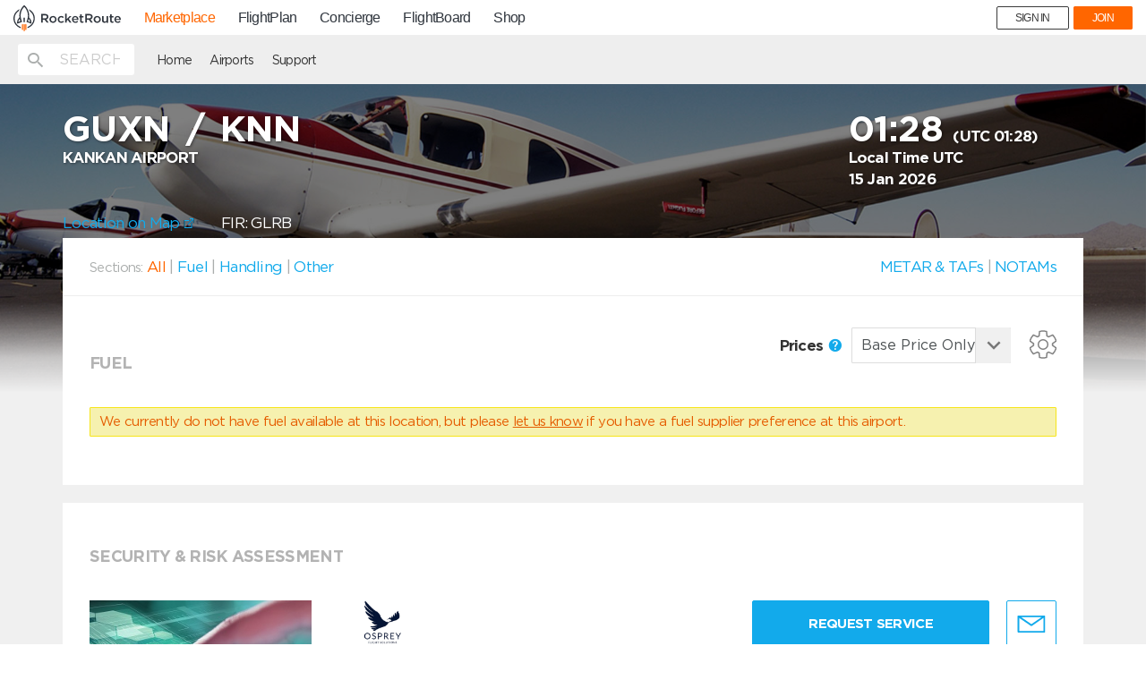

--- FILE ---
content_type: text/html; charset=UTF-8
request_url: https://mp.rocketroute.com/airports/africa/guinea/knn-kankan-airport?
body_size: 3717
content:
<!DOCTYPE html>
<html lang="en" ng-app="ezfuelApp">
<!-- Head -->
<head>
    <!-- Google Tag Manager -->
<script>(function(w,d,s,l,i){w[l]=w[l]||[];w[l].push({'gtm.start':
new Date().getTime(),event:'gtm.js'});var f=d.getElementsByTagName(s)[0],
j=d.createElement(s),dl=l!='dataLayer'?'&l='+l:'';j.async=true;j.src=
'https://www.googletagmanager.com/gtm.js?id='+i+dl;f.parentNode.insertBefore(j,f);
})(window,document,'script','dataLayer','GTM-WTWKM54');</script>
<!-- End Google Tag Manager -->
    <meta charset="utf-8">
    <meta http-equiv="X-UA-Compatible" content="IE=edge">
    <meta name="viewport" content="width=device-width, initial-scale=1">
    <meta name="fragment" content="!">
                <title>
        GUXN -         KNN -          KANKAN AIRPORT Airport Information</title>
    <meta name="description" content="
        Quick access to aviation critical airport information, including contact and order details for Handlers and FBOS:
            Osprey Flight Solutions,
                    Continental Jet Services Permits,
                    Jetex Flight Support Permits,
                    Euro Jet Intercontinental Permits,
                    VICTOR.
                        Fuel Providers. Catering, Permits, Cleaning and more services. Plus useful airport information such as Notams, Weather and more.

    ">
    <meta name="keywords" content="        Osprey Flight Solutions,
                    Continental Jet Services Permits,
                    Jetex Flight Support Permits,
                    Euro Jet Intercontinental Permits,
                    VICTOR.
            ">
        <meta property="og:title" content="RocketRoute Marketplace" />
    <meta property="og:description" content="MarketPlace offers pilots and dispatchers a quick and easy solution for arranging fuel, handling and other services directly with service providers. Free-to-use!" />


    <!-- Favicons -->
    <link rel="apple-touch-icon" sizes="57x57" href="/dist/favicons/apple-icon-57x57.png">
    <link rel="apple-touch-icon" sizes="60x60" href="/dist/favicons/apple-icon-60x60.png">
    <link rel="apple-touch-icon" sizes="72x72" href="/dist/favicons/apple-icon-72x72.png">
    <link rel="apple-touch-icon" sizes="76x76" href="/dist/favicons/apple-icon-76x76.png">
    <link rel="apple-touch-icon" sizes="114x114" href="/dist/favicons/apple-icon-114x114.png">
    <link rel="apple-touch-icon" sizes="120x120" href="/dist/favicons/apple-icon-120x120.png">
    <link rel="apple-touch-icon" sizes="144x144" href="/dist/favicons/apple-icon-144x144.png">
    <link rel="apple-touch-icon" sizes="152x152" href="/dist/favicons/apple-icon-152x152.png">
    <link rel="apple-touch-icon" sizes="180x180" href="/dist/favicons/apple-icon-180x180.png">
    <link rel="icon" type="image/png" sizes="192x192" href="/dist/favicons/android-icon-192x192.png">
    <link rel="icon" type="image/png" sizes="32x32" href="/dist/favicons/favicon-32x32.png">
    <link rel="icon" type="image/png" sizes="96x96" href="/dist/favicons/favicon-96x96.png">
    <link rel="icon" type="image/png" sizes="16x16" href="/dist/favicons/favicon-16x16.png">
    <link rel="manifest" href="/dist/favicons/manifest.json">

    <meta name="msapplication-TileColor" content="#ffffff">
    <meta name="msapplication-TileImage" content="/dist/favicons/ms-icon-144x144.png">
    <meta name="theme-color" content="#ffffff">
    <meta name="google-site-verification" content="Oy22eysrfjVyOTS-O_5j4NOHye6UlKDws5bDP9xDcjU" />
    <meta name="msvalidate.01" content="0C7256EA96A5AFCE127C5FCF77126E4B" />
    <meta name="yandex-verification" content="560222b8443fcde0" />

    
    <meta id="app-banner" name="apple-itunes-app" content="app-id=1126402258"/>
    <script>
        var isIphone = function () {
            return ((navigator.platform.indexOf("iPhone") != -1) || (navigator.platform.indexOf("iPod") != -1));
        };
        var appBanner = document.getElementById('app-banner');
        if (isIphone()) {
            appBanner.parentNode.removeChild(appBanner);
        }
    </script>

    <!-- Hotjar Tracking Code for https://mp.rocketroute.com -->
    <script>
        (function(h,o,t,j,a,r){
            h.hj=h.hj||function(){(h.hj.q=h.hj.q||[]).push(arguments)};
            h._hjSettings={hjid:666713,hjsv:6};
            a=o.getElementsByTagName('head')[0];
            r=o.createElement('script');r.async=1;
            r.src=t+h._hjSettings.hjid+j+h._hjSettings.hjsv;
            a.appendChild(r);
        })(window,document,'https://static.hotjar.com/c/hotjar-','.js?sv=');
    </script>

    <!-- Fonts -->
    <link href='https://fonts.googleapis.com/css?family=Lato:400,100,100italic,300,300italic,400italic,700,700italic,900,900italic'
          rel='stylesheet' type='text/css'>
    <!-- Styles -->
    <link href="/dist/bundle/vendor-3f3d94a2d5327ff5b6f6.css" rel="stylesheet"/>
    <link href="/dist/bundle/app-3f3d94a2d5327ff5b6f6.css" rel="stylesheet"/>
    <script src="https://maps.googleapis.com/maps/api/js?key=AIzaSyBP4hbccJLOG_sJpxSNiG3neDJfgkaG9a8"></script>

    <script>
        // touchSupport
        touchSupport = (('ontouchstart' in window) || (navigator.MaxTouchPoints > 0) || (navigator.msMaxTouchPoints > 0));
        if (!touchSupport) {
            document.documentElement.className += " no-touch";
        }
        else {
            document.documentElement.className += " touch";
        }
        // IE version
        var uA = window.navigator.userAgent;
        var msie = uA.indexOf('MSIE ');
        var trident = uA.indexOf('Trident/');
        var ie;
        function detectIE() {
            if (msie > 0) {
                // IE 10 or older => return version number
                ie = 'ie' + parseInt(uA.substring(msie + 5, uA.indexOf('.', msie)), 10);
                return ie;
            }
            if (trident > 0) {
                // IE 11 (or newer) => return version number
                var rv = uA.indexOf('rv:');
                ie = 'ie' + parseInt(uA.substring(rv + 3, uA.indexOf('.', rv)), 10);
                return ie;
            }
            return ie = 'nonIE';
        }
        detectIE();
        if (ie === 'nonIE') {
            document.documentElement.className += (' ' + ie);
        } else {
            document.documentElement.className += (' ' + (ie + ' ' + 'IE'));
        }
    </script>
    </head>
<body id="app-layout"
      class="subpage-layout"
      data-service="marketplace"
      data-user="">
<!-- Google Tag Manager (noscript) -->
<noscript><iframe src="https://www.googletagmanager.com/ns.html?id=GTM-WTWKM54"
height="0" width="0" style="display:none;visibility:hidden"></iframe></noscript>
<!-- End Google Tag Manager (noscript) -->
<!-- Google Analytics -->
<script>
  (function(i,s,o,g,r,a,m){i['GoogleAnalyticsObject']=r;i[r]=i[r]||function(){
  (i[r].q=i[r].q||[]).push(arguments)},i[r].l=1*new Date();a=s.createElement(o),
  m=s.getElementsByTagName(o)[0];a.async=1;a.src=g;m.parentNode.insertBefore(a,m)
  })(window,document,'script','https://www.google-analytics.com/analytics.js','ga');

  ga('create', 'UA-84689635-1', 'auto');


</script>
<!-- /Google Analytics -->
<!-- Global site tag (gtag.js) - Google Analytics -->
<script async src="https://www.googletagmanager.com/gtag/js?id=UA-84689635-1"></script>
<script>
 window.dataLayer = window.dataLayer || [];
 function gtag(){dataLayer.push(arguments);}
 gtag('js', new Date());

 gtag('config', 'UA-84689635-1');
</script>

<section>
    <div id="rrnavSection"></div>

    <link rel="stylesheet" href="https://d36h6yqpfvwc0h.cloudfront.net/assets/live/global-nav.css?10JAN2018">
    <script src="https://d36h6yqpfvwc0h.cloudfront.net/assets/live/bundle.js?10JAN2018"></script>

    
    
</section>

<div class="page-wrapper">
    <!-- Header -->
    <div ng-include="'/js/templates/parts/header.html'" ng-cloak></div>
    <div class="include-content">
            <div ng-include="'/js/templates/airport-container.html'"></div>
    </div>
    <div class="push"></div>
    
    
        
    
</div>
<!-- Modal -->
<div class="modal fade" id="support-modal" tabindex="-1" role="dialog" aria-labelledby="supportModalLabel">
    <div class="modal-dialog" role="document">
        <div class="modal-content help-modal">
            <div class="modal-header">
                <button type="button" class="close" data-dismiss="modal" aria-label="Close">
                    <svg version="1.1" xmlns="http://www.w3.org/2000/svg"
     xmlns:xlink="http://www.w3.org/1999/xlink" x="0px" y="0px"
     viewBox="0 0 32 32" style="enable-background:new 0 0 32 32;" xml:space="preserve">
    <path class="modal-controls" d="M18.3,16L31,3.3c0.6-0.6,0.6-1.7,0-2.3c-0.6-0.6-1.7-0.6-2.3,0L16,13.7L3.3,1C2.7,0.4,1.7,0.4,1,1
	                    C0.4,1.7,0.4,2.7,1,3.3L13.7,16L1,28.7c-0.6,0.6-0.6,1.7,0,2.3c0.6,0.6,1.7,0.6,2.3,0L16,18.3L28.7,31c0.6,0.6,1.7,0.6,2.3,0
	                    c0.6-0.6,0.6-1.7,0-2.3L18.3,16z"/>
</svg>                </button>
            </div>
            <div class="modal-body">
                <h3>RocketRoute<br>24 x 7 Support Centre</h3>

                <div class="suport-phones">
                  <div>
                    <p><span>AT:</span>+43 720 883 147</p>
                    <p><span>AU:</span>+61 280 114 040</p>
                    <p><span>BR:</span>+55 21 3942 5700</p>
                    <p><span>DE:</span>+49 4161 2063 86</p>
                    <p><span>FR:</span>+33 970 448 557</p>
                  </div>
                  <div>
                    <p><span>NZ:</span>+64 4831 0713</p>
                    <p><span>RU:</span>+7 499 609 26 45</p>
                    <p><span>UA:</span>+380 95 189 4243</p>
                    <p><span>UK:</span>+44 1273 782 130</p>
                    <p><span>US:</span>+1 321 473 7423</p>
                  </div>
                </div>
                <a href="mailto:support@rocketroute.com">support@rocketroute.com</a>
                <br>
                <h4>Air BP 24 x 7<br> Contact Details</h4>
                <p>+97150 4536032</p>
                <a href="mailto:airbpoutofhours@bp.com">airbpoutofhours@bp.com</a>
                <br>
                <a href="#" data-dismiss="modal" class="btn btn-primary">Close</a>
            </div>
        </div>
    </div>
</div>
<div ng-include="'/js/templates/modal/logout.tmpl.html'"></div>
<!-- Footer -->
<div ng-include="'/js/templates/parts/footer.html'" ng-cloak></div>
<!-- Scripts -->
<script>
    var API_DOMAIN = "https://fuel-api.rocketroute.com/api/v1/";
    var API_V2_DOMAIN = "https://fuel-api.rocketroute.com/api/v2/";
    var APP_ENV = "production";
</script>
    <script src="/dist/bundle/laravel-3f3d94a2d5327ff5b6f6.js"></script>
    <script src="/dist/bundle/app-3f3d94a2d5327ff5b6f6.js"></script>
<!-- Start of Survicate (www.survicate.com) code -->
<script type="text/javascript">
 (function(w) {
   w._sv = w._sv || {};
   w._sv.identity = setTimeout(function(){document.getElementsByTagName('body')[0].getAttribute("data-user") + " " +document.getElementsByTagName('body')[0].getAttribute("data-user-email");}, 5000);
   w._sv.trackingCode = 'cb694b655eedbc66bbbcdb2586130a4e';
   var s = document.createElement('script');
   s.src = '//api.survicate.com/assets/survicate.js';
   s.async = true;
   var e = document.getElementsByTagName('script')[0];
   e.parentNode.insertBefore(s, e);
 })(window);
</script>
<!-- End of Survicate code --></body>
</html>


--- FILE ---
content_type: text/html
request_url: https://mp.rocketroute.com/js/templates/modal/connect-jetex-account.html
body_size: 190
content:
<div class="modal fade" id="connect-jetex" tabindex="-1" role="dialog">
    <div class="modal-dialog" role="document">
        <div class="modal-content connect-bp">
            <div class="modal-header">
                <button type="button" class="close" data-dismiss="modal" aria-label="Close">
                    <div ng-include="'/js/templates/parts/close-icon.svg'"></div>
                </button>
                <h2 class="modal-title">Connect Jetex Account</h2>
            </div>
            <div class="modal-body">
                <div ng-include="'/js/templates/parts/add-jetex-account.tmpl.html'"></div>
            </div>
        </div>
    </div>
</div>

--- FILE ---
content_type: image/svg+xml
request_url: https://mp.rocketroute.com/js/templates/parts/spinner.svg
body_size: 509
content:
<span class="sk-circle">
    <span class="sk-circle1 sk-child"></span>
    <span class="sk-circle2 sk-child"></span>
    <span class="sk-circle3 sk-child"></span>
    <span class="sk-circle4 sk-child"></span>
    <span class="sk-circle5 sk-child"></span>
    <span class="sk-circle6 sk-child"></span>
    <span class="sk-circle7 sk-child"></span>
    <span class="sk-circle8 sk-child"></span>
    <span class="sk-circle9 sk-child"></span>
    <span class="sk-circle10 sk-child"></span>
    <span class="sk-circle11 sk-child"></span>
    <span class="sk-circle12 sk-child"></span>
</span>